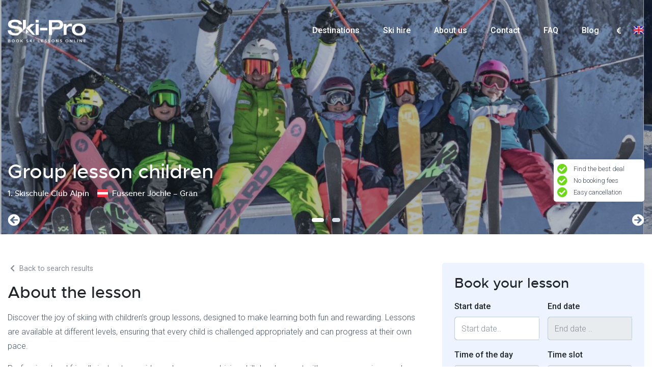

--- FILE ---
content_type: text/html; charset=UTF-8
request_url: https://ski-pro.com/en/ski-lessons/austria/tyrol/kirchberg/schischule-alpin-profis/group-lesson-children-83
body_size: 19949
content:
<!DOCTYPE html>
<html lang="en" class="h-100">
<head>
    <meta charset="utf-8">
    <meta http-equiv="X-UA-Compatible" content="IE=edge">
    <meta name="viewport" content="width=device-width, initial-scale=1">
    <link rel="canonical" href="https://ski-pro.com/en/ski-lessons/austria/tyrol/kirchberg/schischule-alpin-profis/group-lesson-children-83" />

    <!-- Meta -->
            <title>Group lesson children | Ski-Pro</title>
    <meta name="title" content="Group lesson children in Füssener Jöchle – Grän">
    <meta name="keywords" content="Skipro">
    <meta name="description" content="lesson booking">

    <link rel="shortcut icon" href="https://ski-pro.com/images/favicon.png" type="image/gif" />
    <meta property="og:image" content="https://ski-pro.com/images/ski-pro-fb.jpg" />

    <!-- CSRF Token -->
    <meta name="csrf-token" content="VPoU4IaFn2qewHHSVvWObkWVQZJc39IvONvxSE4A">

    
        <!-- Global site tag (gtag.js) - Google Analytics -->
    <script>
        window.dataLayer = window.dataLayer || [];
        function gtag(){dataLayer.push(arguments);}
        gtag('js', new Date());
        gtag('config', 'G-C7Z8DCC1SV');
    </script>
    <!-- Google Analytics -->
    <!-- removed 2nd GA script -->
    <!-- Google Tag Manager -->
    <script>(function(w,d,s,l,i){w[l]=w[l]||[];w[l].push({'gtm.start':
                new Date().getTime(),event:'gtm.js'});var f=d.getElementsByTagName(s)[0],
            j=d.createElement(s),dl=l!='dataLayer'?'&l='+l:'';j.async=true;j.src=
            'https://www.googletagmanager.com/gtm.js?id='+i+dl;f.parentNode.insertBefore(j,f);
        })(window,document,'script','dataLayer','GTM-N3L637F');</script>
    <!-- End Google Tag Manager -->
    </head>
<body class="h-100">
    <!-- Google Tag Manager (noscript) -->
    <noscript><iframe src="https://www.googletagmanager.com/ns.html?id=GTM-N3L637F"
                      height="0" width="0" style="display:none;visibility:hidden"></iframe></noscript>
    <!-- End Google Tag Manager (noscript) -->





<div id="app" class="site-wrapper h-100 d-flex flex-column">
    <header class="header header-brand front">
    <div class="header-wrapper">
        <div class="header-fixed">
            <div class="container">
                <nav class="navbar navbar-expand-lg navbar-light px-0">
                    <a class="navbar-brand brand-logo" href="https://ski-pro.com/en">
                        <img src="https://ski-pro.com/images/ski-logo-white.webp"
                             data-white-logo="https://ski-pro.com/images/ski-logo-white.webp"
                             data-blue-logo="https://ski-pro.com/images/ski-logo.webp"
                             alt="Ski-Pro" width="50%" height="50%">
                    </a>
                    <span class="referrer-logo">
                        <img src=""
                             data-white-logo=""
                             data-blue-logo=""
                             class="referrer-logo d-none" alt="">
                    </span>
                    <button class="navbar-toggler collapsed"
                            type="button"
                            data-toggle="collapse"
                            data-target="#navbarHeader"
                            aria-controls="navbarHeader"
                            aria-expanded="false"
                            aria-label="Toggle navigation">
                        <span></span>
                    </button>
                    <div class="collapse navbar-collapse" id="navbarHeader">
                        <ul class="navbar-nav ml-auto navbar-skipro">
                            <li class="nav-item ">
                                <a class="nav-link"
                                   href="https://ski-pro.com/en/destinations">Destinations</a>
                            </li>
                                                            <li class="nav-item ">
                                                                            <a class="nav-link" href="https://www.alpinresorts.com/en/ski-rental?referer=ski-pro.com">
                                            Ski hire</a>
                                                                    </li>
                                                            <li class="nav-item ">
                                                                            <a class="nav-link" href="https://ski-pro.com/en/about-us"
                                           data-slugs="{&quot;en&quot;:&quot;about-us&quot;,&quot;nl&quot;:&quot;over-ons&quot;,&quot;de&quot;:&quot;uber-uns&quot;,&quot;fr&quot;:&quot;a-propos-de-nous&quot;}">
                                            About us</a>
                                                                    </li>
                                                            <li class="nav-item ">
                                                                            <a class="nav-link" href="https://ski-pro.com/en/contact"
                                           data-slugs="{&quot;en&quot;:&quot;contact&quot;,&quot;nl&quot;:&quot;contact&quot;,&quot;de&quot;:&quot;contact&quot;,&quot;fr&quot;:&quot;contact&quot;}">
                                            Contact</a>
                                                                    </li>
                                                            <li class="nav-item ">
                                                                            <a class="nav-link" href="https://ski-pro.com/en/faq"
                                           data-slugs="{&quot;en&quot;:&quot;faq&quot;,&quot;nl&quot;:&quot;veelgestelde-vragen&quot;,&quot;de&quot;:&quot;haeufig-gestellte-fragen&quot;,&quot;fr&quot;:&quot;questions-frequentes&quot;}">
                                            FAQ</a>
                                                                    </li>
                                                        <li class="nav-item ">
                                <a class="nav-link"
                                   href="https://blog.ski-pro.com/en">
                                    Blog
                                </a>
                            </li>
                        </ul>
                        <div class="d-flex align-items-center justify-content-center header-right">
                            <div class="p-1 pr-lg-3 currency-dropdown">
                                <select name="currency" id="app_currency" class="form-control select2-init"
                                        data-template-item-result="currency"
                                        data-template="brand-small-special"
                                        data-direction="rtl"
                                        data-search="false">
                                                                            <option value="EUR"
                                                data-url="https://ski-pro.com/currency/EUR"
                                            selected>EUR</option>
                                                                            <option value="CHF"
                                                data-url="https://ski-pro.com/currency/CHF"
                                            >CHF</option>
                                                                            <option value="GBP"
                                                data-url="https://ski-pro.com/currency/GBP"
                                            >GBP</option>
                                                                    </select>
                            </div>
                            <div class="p-1 pl-lg-0 country-dropdown" style="margin-top:-19px;">
                                <select name="lang" id="app_lang" class="form-control select2-init"
                                        data-template-item-result="flag"
                                        data-template="brand-small-special"
                                        data-direction="rtl"
                                        data-search="false">
                                                                            <option value="en"
                                                data-url="https://ski-pro.com/en/ski-lessons/austria/tyrol/kirchberg/schischule-alpin-profis/group-lesson-children-83"
                                            selected>English</option>
                                                                            <option value="nl"
                                                data-url="https://ski-pro.com/nl/skiles/oostenrijk/tirol/kirchberg/schischule-alpin-profis/groepsles-kinderen-70"
                                            >Dutch</option>
                                                                            <option value="de"
                                                data-url="https://ski-pro.com/de/skikurs/oesterreich/tirol/kirchberg/schischule-alpin-profis/gruppenunterricht-kinder-62"
                                            >German</option>
                                                                            <option value="fr"
                                                data-url="https://ski-pro.com/fr/cours-de-ski/autriche/tyrol/kirchberg/schischule-alpin-profis/cours-collectif-enfants-18"
                                            >French</option>
                                                                    </select>
                            </div>
                        </div>
                    </div>
                </nav>
            </div>
        </div>
    </div>
</header>
    <main class="main align-self-stretch">
            <div class="lesson-hero">
    <div class="owl-carousel" id="lesson-hero-slider">
                            <div>
                <div class="lesson-hero-slide">
                    <img srcset="https://ski-pro.com/storage/33456/responsive-images/Group-lessen-children___slide_3850_2298.jpg 3850w, https://ski-pro.com/storage/33456/responsive-images/Group-lessen-children___slide_3221_1923.jpg 3221w, https://ski-pro.com/storage/33456/responsive-images/Group-lessen-children___slide_2694_1608.jpg 2694w, https://ski-pro.com/storage/33456/responsive-images/Group-lessen-children___slide_2254_1345.jpg 2254w, https://ski-pro.com/storage/33456/responsive-images/Group-lessen-children___slide_1886_1126.jpg 1886w, https://ski-pro.com/storage/33456/responsive-images/Group-lessen-children___slide_1578_942.jpg 1578w, https://ski-pro.com/storage/33456/responsive-images/Group-lessen-children___slide_1320_788.jpg 1320w, https://ski-pro.com/storage/33456/responsive-images/Group-lessen-children___slide_1104_659.jpg 1104w, https://ski-pro.com/storage/33456/responsive-images/Group-lessen-children___slide_924_552.jpg 924w, https://ski-pro.com/storage/33456/responsive-images/Group-lessen-children___slide_773_461.jpg 773w, https://ski-pro.com/storage/33456/responsive-images/Group-lessen-children___slide_647_386.jpg 647w, https://ski-pro.com/storage/33456/responsive-images/Group-lessen-children___slide_541_323.jpg 541w, https://ski-pro.com/storage/33456/responsive-images/Group-lessen-children___slide_452_270.jpg 452w, https://ski-pro.com/storage/33456/responsive-images/Group-lessen-children___slide_378_226.jpg 378w, https://ski-pro.com/storage/33456/responsive-images/Group-lessen-children___slide_317_189.jpg 317w, [data-uri] 32w" class="image-smart-cover" 
                                            alt="Group lesson children - label.photo_number 1" title="Group lesson children - label.photo_number 1"
                                        loading="lazy" fetchpriority="high">
                </div>
            </div>
                                <div>
                <div class="lesson-hero-slide">
                    <img srcset="https://ski-pro.com/storage/33457/responsive-images/Group-lesson-children___slide_3850_1850.jpg 3850w, https://ski-pro.com/storage/33457/responsive-images/Group-lesson-children___slide_3221_1548.jpg 3221w, https://ski-pro.com/storage/33457/responsive-images/Group-lesson-children___slide_2695_1295.jpg 2695w, https://ski-pro.com/storage/33457/responsive-images/Group-lesson-children___slide_2254_1083.jpg 2254w, https://ski-pro.com/storage/33457/responsive-images/Group-lesson-children___slide_1886_906.jpg 1886w, https://ski-pro.com/storage/33457/responsive-images/Group-lesson-children___slide_1578_758.jpg 1578w, https://ski-pro.com/storage/33457/responsive-images/Group-lesson-children___slide_1320_634.jpg 1320w, https://ski-pro.com/storage/33457/responsive-images/Group-lesson-children___slide_1104_530.jpg 1104w, https://ski-pro.com/storage/33457/responsive-images/Group-lesson-children___slide_924_444.jpg 924w, https://ski-pro.com/storage/33457/responsive-images/Group-lesson-children___slide_773_371.jpg 773w, https://ski-pro.com/storage/33457/responsive-images/Group-lesson-children___slide_647_311.jpg 647w, https://ski-pro.com/storage/33457/responsive-images/Group-lesson-children___slide_541_260.jpg 541w, https://ski-pro.com/storage/33457/responsive-images/Group-lesson-children___slide_452_217.jpg 452w, https://ski-pro.com/storage/33457/responsive-images/Group-lesson-children___slide_378_182.jpg 378w, [data-uri] 32w" class="image-smart-cover" 
                                            alt="Group lesson children - label.photo_number 2" title="Group lesson children - label.photo_number 2"
                                        loading="lazy" fetchpriority="high">
                </div>
            </div>
                        </div>
    <div class="lesson-hero-overlay">
        <div class="container">
            <div class="lesson-hero-content d-flex align-items-end">
                <div>
                    <h1>Group lesson children</h1>
                    <div class="destination d-flex align-items-center">
                        <div class="school mr-3">1. Skischule Club Alpin</div>
                        <div class="flag mr-2 pt-2">
                            <img src="https://ski-pro.com/images/flags/at.svg" alt="Austria" width="100%" height="100%">
                        </div>
                        <div class="name">Füssener Jöchle – Grän</div>
                    </div>
                                        <div class="notes">
                                                    <div class="item"><i class="fas fa-check-circle"></i>Find the best deal</div>
                                                    <div class="item"><i class="fas fa-check-circle"></i>No booking fees</div>
                                                    <div class="item"><i class="fas fa-check-circle"></i>Easy cancellation</div>
                                            </div>
                </div>
            </div>
        </div>
    </div>
</div>
    <div class="lesson-page">
        <div class="container">
            <div class="row float-row lesson-page-row">
                <div class="col-lg-8 float-col-left">
                    <div class="lesson-header">
                        <nav aria-label="breadcrumb">
                            <ol class="breadcrumb">
                                <li class="breadcrumb-item active" aria-current="page">
                                    <a href="https://ski-pro.com/en/ski-lessons/austria/tyrol/fussener-jochle-gran">
                                        <i class="fas fa-chevron-left"></i>
                                        Back to search results
                                    </a>
                                </li>
                            </ol>
                        </nav>
                    </div>
                    <div class="description" data-readmore="Read more"
                         data-readless="Read less" data-type="outside">
                        <h2>About the lesson</h2>
                        <p data-start="133" data-end="385">Discover the joy of skiing with children&rsquo;s group lessons, designed to make learning both fun and rewarding. Lessons are available at different levels, ensuring that every child is challenged appropriately and can progress at their own pace.</p>
<p data-start="387" data-end="648">Professional and friendly instructors guide each group, combining skill development with games, exercises, and group activities. Children gain confidence, improve their technique, and enjoy the social experience of skiing with peers of the same age and level.</p>
<p data-start="650" data-end="704"><strong data-start="650" data-end="702">Why choose group lessons for children?</strong></p>
<ul data-start="705" data-end="927">
<li data-start="705" data-end="754">
<p data-start="707" data-end="754">Structured lessons balancing learning and fun</p>
</li>
<li data-start="755" data-end="815">
<p data-start="757" data-end="815">Experienced instructors skilled in teaching young skiers</p>
</li>
<li data-start="816" data-end="876">
<p data-start="818" data-end="876">Social environment to make friends and share experiences</p>
</li>
<li data-start="877" data-end="927">
<p data-start="879" data-end="927">Progressive learning tailored to skill and age</p>
</li>
</ul>
<p data-start="929" data-end="1046">Each week concludes with a friendly final race, where every child receives a medal to celebrate their achievements.</p>
<p data-start="1048" data-end="1067"><strong data-start="1048" data-end="1065">Lesson times:</strong></p>
<ul data-start="1068" data-end="1138">
<li data-start="1068" data-end="1094">
<p data-start="1070" data-end="1094">Morning: 10:00 - 12:00</p>
</li>
<li data-start="1095" data-end="1138">
<p data-start="1097" data-end="1138">Full day: 10:00 - 12:00 &amp; 14:00 - 15:30</p>
</li>
</ul>
                    </div>
                    <div class="lesson-page-features">
                        <ul class="icon-list">
                                                            <li>
                                    <i class="far fa-hourglass"></i>1 - 6 days
                                </li>
                                                        <li><i class="fas fa-child"></i>Children</li>
                            <li>
                                <i class="fas fa-user-friends"></i>Group Lesson
                            </li>

                                                            <li>
                                    <i class="fas fa-calendar-alt"></i>Course start: Sunday and Monday
                                </li>
                                                                                    <li><i class="fas fa-graduation-cap"></i>Advanced / Beginner / Expert / Intermediate</li>
                        </ul>
                    </div>
                    <div class="preview-box">
                        <div class="image">
                            <img src="/storage/34209/Ski-School-Club-Alpin-logo.png" alt="1. Skischule Club Alpin">
                        </div>
                        <div class="content" data-readmore="Read more"
                             data-readless="Read less" data-type="outside">
                            <h3>About 1. Skischule Club Alpin</h3>
                            <p data-start="0" data-end="143">Located in the picturesque village of Gr&auml;n, Skischule Club Alpin combines years of experience with a genuine love for teaching winter sports.</p>
<p data-start="145" data-end="452">Its team of passionate and certified instructors welcomes children, teenagers, and adults of all abilities, creating a learning atmosphere that is both professional and encouraging. Lessons are offered in both private and group formats, covering skiing and snowboarding.</p>
<p data-start="454" data-end="786">Each lesson is thoughtfully tailored to the participant&rsquo;s needs, allowing beginners to gain confidence step by step, while experienced skiers and snowboarders refine their skills with expert precision. Families and friends can also learn together when they share a similar level, making progress on the slopes both social and fun.</p>
<p data-start="788" data-end="965" data-is-last-node="" data-is-only-node="">With personal attention, deep local knowledge, and warm Tyrolean hospitality, Skischule Club Alpin ensures every moment in the Tannheimer Tal is as memorable as it is rewarding.</p>
                        </div>
                    </div>
                </div>
                <div class="col-lg-4 float-col-right">
                    <div class="booking-sidebar"
                         data-type="group"
                         data-for="6895"
                         data-currency="EUR"
                         data-name=""Group lesson children"
                    data-datalayer-env="1"
                    data-availability="[{&quot;start_date&quot;:&quot;2025-12-01 00:00&quot;,&quot;end_date&quot;:&quot;2026-04-30 23:59&quot;},{&quot;start_date&quot;:&quot;2026-12-01 00:00&quot;,&quot;end_date&quot;:&quot;2027-04-30 23:59&quot;}]"
                    data-periods="{&quot;7&quot;:{&quot;min&quot;:1,&quot;max&quot;:6},&quot;1&quot;:{&quot;min&quot;:1,&quot;max&quot;:5}}"
                    data-weekdays="[7,1]"
                    data-shifts-url="https://ski-pro.com/ajax/period_shifts/6895"
                    data-url="https://ski-pro.com/ajax/lesson_price/group-lesson-children-83">
                    <form action="https://ski-pro.com/en/lesson/group-lesson-children-83"
                          method="POST"
                          id="lessonBookForm"
                          class="lesson-book">
                        <input type="hidden" name="_token" value="VPoU4IaFn2qewHHSVvWObkWVQZJc39IvONvxSE4A">                        <input type="hidden" name="referrer" id="has-ref" value=""/>
                        <h3>Book your lesson</h3>
                        <div class="row mx-lg-n2 datetimepicker-period errors-availability errors-end_date"
                             data-date-error="The selected date is not valid"
                             data-format="DD/MM/YYYY" data-disabled-format=""
                        id="data-disabled">
                            <div class="col-xl-6 col-lg-12 col-sm-6 col-xs-12 px-lg-2">
                                <div class="form-group">
                                    <label for="start_date">
                                        Start date
                                    </label>
                                    <div class="input-group date date-from"
                                         id="start_date"
                                         data-target-input="nearest">
                                        <input type="text"
                                               class="form-control form-control-md datetimepicker-input"
                                               data-target="#start_date"
                                               name="start_date"
                                               value=""
                                               placeholder="Start date..">
                                        <div class="input-group-append" data-target="#start_date"
                                             data-toggle="datetimepicker">
                                            <div class="input-group-text"></div>
                                        </div>
                                    </div>
                                                                    </div>
                            </div>
                            <div class="col-xl-6 col-lg-12 col-sm-6 col-xs-12 px-lg-2">
                                <div class="form-group">
                                    <label for="end_date">
                                        End date
                                    </label>
                                    <div
                                        class="input-group date date-to group"
                                        id="end_date"
                                        data-target-input="nearest">
                                        <input type="text"
                                               class="form-control form-control-md datetimepicker-input"
                                               data-target="#end_date"
                                               name="end_date"
                                               value=""
                                               placeholder="End date .. "
                                               style="color: transparent;">
                                        <div class="input-group-append" data-target="#end_date"
                                             data-toggle="datetimepicker">
                                            <div class="input-group-text"></div>
                                        </div>
                                    </div>
                                                                    </div>
                                <div
                                    class="col-xl-12 col-sm-12 px-lg-2 errors-message outside errors-availability-message errors-end_date-message d-none">
                                    <div class="invalid-feedback"></div>
                                </div>
                            </div>
                        </div>
                        <div class="row mx-lg-n2">
                            <div class="col-xl-6 col-lg-12 col-sm-6 col-xs-12 px-lg-2">
                                <div class="form-group">
                                    <label for="day_period">Time of the day</label>
                                    <select name="day_period"
                                            data-noresult="No results found"
                                            id="day_period"
                                            class="form-control select2-init"
                                            data-search="false" disabled="disabled">
                                        <option class="default-day-period"></option>
                                    </select>
                                </div>
                            </div>
                            <div class="col-xl-6 col-lg-12 col-sm-6 col-xs-12 px-lg-2">
                                <div class="form-group">
                                    <label for="shift_id">Time slot</label>
                                    <select name="shift_id"
                                            data-noresult="No results found"
                                            id="shift_id"
                                            data-selected=""
                                            class="form-control select2-init trigger-change"
                                            data-search="false" disabled="disabled">
                                        <option class="default-shift"></option>
                                    </select>
                                </div>
                            </div>
                            <div class="col-xl-12 col-sm-12 px-lg-2 shifts-error-message d-none text-center">
                                <div style="color:#dc3030;">message.sorry_dates_fully_booked</div>
                            </div>
                        </div>
                        <div class="form-group">
                            <div class="row mx-lg-n2">
                                <div class="col-xl-6 col-sm-8 px-lg-2">
                                    <label for="participants">Participants</label>
                                    <div data-amount-counter-limit="5"
                                         data-min="1"
                                         class="amount-counter medium horizontal">
                                        <a href="#" class="ac-nav ac-minus" aria-label="Delete participants"><span
                                                class="glyphicon glyphicon-minus"></span></a>
                                        <input value="1"
                                               class="form-control form-control-md participants-range trigger-change"
                                               placeholder="Participants"
                                               id="participants"
                                               data-lpignore="true"
                                               name="participants">
                                        <a href="#" class="ac-nav ac-plus" aria-label="Add participants"><span
                                                class="glyphicon glyphicon-plus"></span></a>
                                    </div>
                                </div>
                                                            </div>
                        </div>
                        <div class="form-group errors-language">
                            <div class="row mx-lg-n2">
                                <div class="col-xl-6 col-sm-8 px-lg-2">
                                    <label for="language">Language</label>
                                    <select name="language" id="language"
                                            class="form-control trigger-change select2-init"
                                            data-search="false">
                                        <option></option>
                                                                                    <option value="38"
                                                     data-lang="en">English</option>
                                                                                    <option value="39"
                                                     data-lang="de">German</option>
                                                                            </select>
                                </div>
                                <div class="col-xl-12 col-sm-12 px-lg-2 errors-message errors-language-message d-none">
                                    <div class="invalid-feedback"></div>
                                </div>
                            </div>
                        </div>
                                                    <input type="hidden" name="meeting_point_title_display" value="0">
                            <input type="hidden" name="meeting_point" value="5644">
                                                                        
                        <div class="modal fade" id="equipmentModal" tabindex="-1" role="dialog"
                             aria-labelledby="equipmentModal" aria-hidden="true">
                            <div class="modal-dialog modal-dialog-centered" role="document">
                                <div class="modal-content">
                                    <div class="modal-header">
                                        <button type="button" class="close" data-dismiss="modal" aria-label="Close">
                                            <span aria-hidden="true">&times;</span>
                                        </button>
                                    </div>
                                    <div class="modal-body modal-text" style="font-size: 1.5rem">
                                        Would you like to add rental equipment to your course?
                                    </div>
                                    <div class="modal-footer">
                                        <button type="button"
                                                data-dismiss="modal"
                                                class="btn btn-primary add_cart"
                                                id="equipmentYes">Yes</button>
                                        <button type="button"
                                                data-dismiss="modal"
                                                id="equipmentNo"
                                                class="btn btn-default add_cart">No</button>
                                    </div>
                                </div>
                            </div>
                        </div>

                        <div class="total-price" style="display: none">
                                                            <div class="price"></div>
                                <div class="description"></div>
                                <div class="price_per_person"></div>
                                <div class="for_person"></div>
                                                    </div>
                        
                        
                        
                        
                        
                        
                        
                        
                        
                        <button type="submit"
                                class="btn btn-primary btn-block submit-book add_cart"
                                disabled>
                            Book lesson
                        </button>
                        
                    </form>
                </div>
                <div id="price-overview-box">
            <div class="flat-box mt-4">
            <div class="flat-box-header collapse-arrow" data-folded="#price-overview" data-settings="mobile">
                <h3>Price Overview</h3>
            </div>
            <div class="flat-box-body" id="price-overview">
                <table class="table table-striped">
                    <tr>
                        <th colspan="2" class="text-right">Starting from</th>
                    </tr>
                                                                                                                                            <tr>
                                        <td>All-Season<br>Morning (10:00 - 12:00)</td>
                                        <td class="text-right text-nowrap">€ 66,-</td>
                                    </tr>
                                                                                                                                                                                    <tr>
                                        <td>All-Season<br>Full day (10:00 - 12:00 &amp; 14:00 - 15:30)</td>
                                        <td class="text-right text-nowrap">€ 97,-</td>
                                    </tr>
                                                                                                                        </table>
            </div>
        </div>
    </div>
            </div>
            <div class="col-lg-8 float-col-left">
                <div class="accordion accordion-primary" id="accordionLesson">
                                            <div class="card">
                            <div class="card-header" id="accordion_heading_2">
                                <button class="btn btn-link btn-block" type="button" data-toggle="collapse"
                                        data-target="#accordion_collapse_2" aria-expanded="true"
                                        aria-controls="accordion_collapse_2">
                                    Meeting point information
                                </button>
                            </div>
                            <div id="accordion_collapse_2" class="collapse show" aria-labelledby="accordion_heading_2"
                                 data-parent="#accordionLesson">
                                <div class="card-body meeting-point">
                                                                            <p></p>
                                        <p>You will receive the meeting point information when you pick up your lesson card in our office. Our address is: Schachenlift building, 1st floor, 6673 Gr&auml;n.</p>
<p>If possible, please stop by our ski school office the day before to pick up your course cards and have the appropriate equipment fitted. You will then be informed of the meeting point for the course. If you are unable to do this the day before, please arrive on time on the day of the course to take care of everything!</p>
                                                                                                        </div>
                            </div>
                        </div>
                                                                <div class="card">
                            <div class="card-header" id="accordion_heading_1">
                                <button class="btn btn-link btn-block collapsed" type="button" data-toggle="collapse"
                                        data-target="#accordion_collapse_1" aria-expanded="false"
                                        aria-controls="accordion_collapse_1">
                                    Cancellation policy
                                </button>
                            </div>
                            <div id="accordion_collapse_1" class="collapse" aria-labelledby="accordion_heading_1"
                                 data-parent="#accordionLesson">
                                <div class="card-body">
                                    <ul>
<li data-start="229" data-end="290">
<p data-start="231" data-end="290">A booking becomes binding once payment has been received.</p>
</li>
<li data-start="291" data-end="379">
<p data-start="293" data-end="379">Course tickets are non-transferable and cannot be exchanged or refunded once issued.</p>
</li>
<li data-start="380" data-end="499">
<p data-start="382" data-end="499">Refunds are only provided in cases of illness or injury, and only upon presentation of a valid medical certificate.</p>
</li>
<li data-start="500" data-end="556">
<p data-start="502" data-end="556">Lessons take place in almost all weather conditions.</p>
</li>
<li data-start="557" data-end="617">
<p data-start="559" data-end="617">Missed lessons or unused course days cannot be refunded.</p>
</li>
<li data-start="618" data-end="719">
<p data-start="620" data-end="719">No refund is granted in case of cancellation due to bad weather, force majeure, or lift closures.</p>
</li>
<li data-start="720" data-end="773">
<p data-start="722" data-end="773">Lift passes are not included in the course price.</p>
</li>
<li data-start="774" data-end="862">
<p data-start="776" data-end="862">The ski school is not liable for lesson time lost due to lift or cable car closures.</p>
</li>
<li data-start="863" data-end="987">
<p data-start="865" data-end="987">If a group reduces to fewer than four participants, the ski school may merge groups or shorten lesson hours accordingly.</p>
</li>
<li data-start="988" data-end="1049">
<p data-start="990" data-end="1049">Instructor changes may occur due to organizational needs.</p>
</li>
<li data-start="1050" data-end="1226">
<p data-start="1052" data-end="1226">Participants are responsible for their own accident and liability insurance. The ski school accepts no liability for injuries or accidents before, during, or after lessons.</p>
</li>
<li data-start="1227" data-end="1322">
<p data-start="1229" data-end="1322">Austrian law applies. The place of jurisdiction is the ski school&rsquo;s main office in Austria.</p>
</li>
</ul>
                                </div>
                            </div>
                        </div>
                                                        </div>
                            </div>
        </div>
    </div>
    </div>
    </main>
    <footer class="footer d-flex mt-auto" id="footer">
    <div class="footer-wrapper flex-grow-1">
        <div class="footer-top">
            <div class="container">
                <div class="row">
                    <div class="col-lg-3 col-md-6 text-md-left text-center">
                        <h3>Ski-Pro B.V.</h3>
                        <div class="contact-info">
                            <p>
                                UK <a href="tel:+44 0808 304 8371">+44 (0)808 304 8371</a><br>
                                NL <a href="tel:+31 0575 788 002">+31 (0)575 788 002</a><br>
                            </p>
                            <p class="d-block d-md-none">Registered under Dutch Chamber of Commerce no. 76144720</p>
                            <p class="d-block d-md-none">VAT: NL860523263B01</p>
                        </div>
                    </div>
                    <div class="col-lg-3 col-md-6 text-md-left text-center">
                        <h3>Navigation</h3>
                        <ul class="nav d-block">
                            <li class="nav-item ">
                                <a href="https://ski-pro.com/en">Home</a>
                            </li>
                            <li class="nav-item ">
                                <a href="https://ski-pro.com/en/destinations">Destinations</a>
                            </li>
                                                            <li class="nav-item ">
                                    <a href="https://ski-pro.com/en/about-us" data-slugs="{&quot;en&quot;:&quot;about-us&quot;,&quot;nl&quot;:&quot;over-ons&quot;,&quot;de&quot;:&quot;uber-uns&quot;,&quot;fr&quot;:&quot;a-propos-de-nous&quot;}">About us</a>
                                </li>
                                                            <li class="nav-item ">
                                    <a href="https://ski-pro.com/en/contact" data-slugs="{&quot;en&quot;:&quot;contact&quot;,&quot;nl&quot;:&quot;contact&quot;,&quot;de&quot;:&quot;contact&quot;,&quot;fr&quot;:&quot;contact&quot;}">Contact</a>
                                </li>
                                                            <li class="nav-item ">
                                    <a href="https://ski-pro.com/en/faq" data-slugs="{&quot;en&quot;:&quot;faq&quot;,&quot;nl&quot;:&quot;veelgestelde-vragen&quot;,&quot;de&quot;:&quot;haeufig-gestellte-fragen&quot;,&quot;fr&quot;:&quot;questions-frequentes&quot;}">FAQ</a>
                                </li>
                                                        <li class="nav-item ">
                                <a href="https://ski-pro.com/en/sitemap">Sitemap</a>
                            </li>
                        </ul>
                    </div>
                    <div class="col-lg-3 col-md-6 text-md-left text-center">
                        <h3>Find us on Social Media</h3>
                        <ul class="social-buttons d-flex justify-content-md-start justify-content-center">
                            <li class="pr-3"><a href="https://www.facebook.com/skiprofs/" target="_blank" aria-label="Facebook"><i class="fab fa-facebook"></i></a></li>
                            <li class="pr-3"><a href="https://www.instagram.com/skipro_official/" target="_blank" aria-label="Instagram"><i class="fab fa-instagram"></i></a></li>
                        </ul>
                    </div>
                                    </div>
            </div>
        </div>
        <div class="footer-bottom">
            <div class="container text-md-left text-center">
                <div class="row">
                    <div class="col-md-8">
                        <div class="copyright">Copyright Ski-Pro 2026 - All Rights Reserved <span class="d-none d-md-inline"> - Registered under Dutch Chamber of Commerce no. 76144720 - VAT: NL860523263B01</span></div>
                    </div>
                    <div class="col-md-4">
                        <div class="nav-lang d-flex justify-content-md-end justify-content-center align-items-center">
                                                            <a href="https://ski-pro.com/en/ski-lessons/austria/tyrol/kirchberg/schischule-alpin-profis/group-lesson-children-83" class=""><img
                                        src="https://ski-pro.com/images/flags/en.svg" alt="English" width="100%" height="100%"></a>
                                                            <a href="https://ski-pro.com/nl/skiles/oostenrijk/tirol/kirchberg/schischule-alpin-profis/groepsles-kinderen-70" class="pl-2"><img
                                        src="https://ski-pro.com/images/flags/nl.svg" alt="Dutch" width="100%" height="100%"></a>
                                                            <a href="https://ski-pro.com/de/skikurs/oesterreich/tirol/kirchberg/schischule-alpin-profis/gruppenunterricht-kinder-62" class="pl-2"><img
                                        src="https://ski-pro.com/images/flags/de.svg" alt="German" width="100%" height="100%"></a>
                                                            <a href="https://ski-pro.com/fr/cours-de-ski/autriche/tyrol/kirchberg/schischule-alpin-profis/cours-collectif-enfants-18" class="pl-2"><img
                                        src="https://ski-pro.com/images/flags/fr.svg" alt="French" width="100%" height="100%"></a>
                                                    </div>
                    </div>
                </div>
            </div>
        </div>
    </div>
</footer>
</div>
<!-- Modals -->
<!-- JavaScripts -->
<script type="text/javascript">
    var Ziggy = {
        namedRoutes: {"ajax_discount_code.apply":{"uri":"ajax\/discount_code\/{lesson_slug}","methods":["POST"],"domain":null},"ajax_booking_paid":{"uri":"ajax\/paid\/{booking}","methods":["POST"],"domain":null},"ajax_booking_location_pay":{"uri":"ajax\/location-pay\/{booking}","methods":["POST"],"domain":null},"ajax_regions":{"uri":"management\/country-region\/{country}","methods":["POST"],"domain":null},"ajax_locations":{"uri":"management\/country-locations\/{country}","methods":["POST"],"domain":null},"ajax_destinations":{"uri":"ajax\/destinations","methods":["GET","HEAD"],"domain":null},"ajax_validate_referrer_code":{"uri":"ajax\/validate\/referrer-code","methods":["POST"],"domain":null},"ajax_referrer_logo":{"uri":"ajax\/get\/referrer-logo","methods":["POST"],"domain":null},"ajax_lessons_search":{"uri":"ajax\/search_lessons","methods":["POST"],"domain":null},"ajax_lessons_prices_overview":{"uri":"ajax\/prices_overview\/{product}","methods":["POST"],"domain":null},"ajax_lesson_price":{"uri":"ajax\/lesson_price\/{lesson_slug}","methods":["GET","HEAD"],"domain":null},"ajax_period_shifts":{"uri":"ajax\/period_shifts\/{product}","methods":["POST"],"domain":null},"ajax_equipment_offers":{"uri":"ajax\/equipment\/offers\/{lesson_slug}","methods":["POST"],"domain":null},"logo-ajax.index":{"uri":"ajax\/schools\/{school}\/logo-list","methods":["POST"],"domain":null},"logo-ajax.store":{"uri":"ajax\/schools\/{school}\/logo-save","methods":["POST"],"domain":null},"logo-ajax.destroy":{"uri":"ajax\/schools\/{school}\/logo-destroy","methods":["POST"],"domain":null},"document-ajax.index":{"uri":"ajax\/products\/{product}\/document-list","methods":["POST"],"domain":null},"document-ajax.store":{"uri":"ajax\/products\/{product}\/document-save","methods":["POST"],"domain":null},"document-ajax.destroy":{"uri":"ajax\/products\/{product}\/document-destroy","methods":["POST"],"domain":null},"photo-ajax.index":{"uri":"ajax\/products\/{product}\/photo-list","methods":["POST"],"domain":null},"photo-ajax.store":{"uri":"ajax\/products\/{product}\/photo-save","methods":["POST"],"domain":null},"photo-ajax.destroy":{"uri":"ajax\/products\/{product}\/photo-destroy","methods":["POST"],"domain":null},"photo-ajax.sorting":{"uri":"ajax\/products\/{product}\/photo-sorting","methods":["POST"],"domain":null}},
        baseUrl: 'https://ski-pro.com/',
        baseProtocol: 'https',
        baseDomain: 'ski-pro.com',
        basePort: false,
        defaultParameters: []
    };

    !function(e,t){"object"==typeof exports&&"object"==typeof module?module.exports=t():"function"==typeof define&&define.amd?define("route",[],t):"object"==typeof exports?exports.route=t():e.route=t()}(this,function(){return function(e){var t={};function r(n){if(t[n])return t[n].exports;var o=t[n]={i:n,l:!1,exports:{}};return e[n].call(o.exports,o,o.exports,r),o.l=!0,o.exports}return r.m=e,r.c=t,r.d=function(e,t,n){r.o(e,t)||Object.defineProperty(e,t,{enumerable:!0,get:n})},r.r=function(e){"undefined"!=typeof Symbol&&Symbol.toStringTag&&Object.defineProperty(e,Symbol.toStringTag,{value:"Module"}),Object.defineProperty(e,"__esModule",{value:!0})},r.t=function(e,t){if(1&t&&(e=r(e)),8&t)return e;if(4&t&&"object"==typeof e&&e&&e.__esModule)return e;var n=Object.create(null);if(r.r(n),Object.defineProperty(n,"default",{enumerable:!0,value:e}),2&t&&"string"!=typeof e)for(var o in e)r.d(n,o,function(t){return e[t]}.bind(null,o));return n},r.n=function(e){var t=e&&e.__esModule?function(){return e.default}:function(){return e};return r.d(t,"a",t),t},r.o=function(e,t){return Object.prototype.hasOwnProperty.call(e,t)},r.p="",r(r.s=5)}([function(e,t,r){"use strict";var n=Object.prototype.hasOwnProperty,o=Array.isArray,i=function(){for(var e=[],t=0;t<256;++t)e.push("%"+((t<16?"0":"")+t.toString(16)).toUpperCase());return e}(),a=function(e,t){for(var r=t&&t.plainObjects?Object.create(null):{},n=0;n<e.length;++n)void 0!==e[n]&&(r[n]=e[n]);return r};e.exports={arrayToObject:a,assign:function(e,t){return Object.keys(t).reduce(function(e,r){return e[r]=t[r],e},e)},combine:function(e,t){return[].concat(e,t)},compact:function(e){for(var t=[{obj:{o:e},prop:"o"}],r=[],n=0;n<t.length;++n)for(var i=t[n],a=i.obj[i.prop],u=Object.keys(a),c=0;c<u.length;++c){var l=u[c],s=a[l];"object"==typeof s&&null!==s&&-1===r.indexOf(s)&&(t.push({obj:a,prop:l}),r.push(s))}return function(e){for(;e.length>1;){var t=e.pop(),r=t.obj[t.prop];if(o(r)){for(var n=[],i=0;i<r.length;++i)void 0!==r[i]&&n.push(r[i]);t.obj[t.prop]=n}}}(t),e},decode:function(e,t,r){var n=e.replace(/\+/g," ");if("iso-8859-1"===r)return n.replace(/%[0-9a-f]{2}/gi,unescape);try{return decodeURIComponent(n)}catch(e){return n}},encode:function(e,t,r){if(0===e.length)return e;var n=e;if("symbol"==typeof e?n=Symbol.prototype.toString.call(e):"string"!=typeof e&&(n=String(e)),"iso-8859-1"===r)return escape(n).replace(/%u[0-9a-f]{4}/gi,function(e){return"%26%23"+parseInt(e.slice(2),16)+"%3B"});for(var o="",a=0;a<n.length;++a){var u=n.charCodeAt(a);45===u||46===u||95===u||126===u||u>=48&&u<=57||u>=65&&u<=90||u>=97&&u<=122?o+=n.charAt(a):u<128?o+=i[u]:u<2048?o+=i[192|u>>6]+i[128|63&u]:u<55296||u>=57344?o+=i[224|u>>12]+i[128|u>>6&63]+i[128|63&u]:(a+=1,u=65536+((1023&u)<<10|1023&n.charCodeAt(a)),o+=i[240|u>>18]+i[128|u>>12&63]+i[128|u>>6&63]+i[128|63&u])}return o},isBuffer:function(e){return!(!e||"object"!=typeof e||!(e.constructor&&e.constructor.isBuffer&&e.constructor.isBuffer(e)))},isRegExp:function(e){return"[object RegExp]"===Object.prototype.toString.call(e)},merge:function e(t,r,i){if(!r)return t;if("object"!=typeof r){if(o(t))t.push(r);else{if(!t||"object"!=typeof t)return[t,r];(i&&(i.plainObjects||i.allowPrototypes)||!n.call(Object.prototype,r))&&(t[r]=!0)}return t}if(!t||"object"!=typeof t)return[t].concat(r);var u=t;return o(t)&&!o(r)&&(u=a(t,i)),o(t)&&o(r)?(r.forEach(function(r,o){if(n.call(t,o)){var a=t[o];a&&"object"==typeof a&&r&&"object"==typeof r?t[o]=e(a,r,i):t.push(r)}else t[o]=r}),t):Object.keys(r).reduce(function(t,o){var a=r[o];return n.call(t,o)?t[o]=e(t[o],a,i):t[o]=a,t},u)}}},function(e,t,r){"use strict";var n=String.prototype.replace,o=/%20/g,i=r(0),a={RFC1738:"RFC1738",RFC3986:"RFC3986"};e.exports=i.assign({default:a.RFC3986,formatters:{RFC1738:function(e){return n.call(e,o,"+")},RFC3986:function(e){return String(e)}}},a)},function(e,t,r){"use strict";var n=r(3),o=r(4),i=r(1);e.exports={formats:i,parse:o,stringify:n}},function(e,t,r){"use strict";var n=r(0),o=r(1),i=Object.prototype.hasOwnProperty,a={brackets:function(e){return e+"[]"},comma:"comma",indices:function(e,t){return e+"["+t+"]"},repeat:function(e){return e}},u=Array.isArray,c=Array.prototype.push,l=function(e,t){c.apply(e,u(t)?t:[t])},s=Date.prototype.toISOString,f=o.default,p={addQueryPrefix:!1,allowDots:!1,charset:"utf-8",charsetSentinel:!1,delimiter:"&",encode:!0,encoder:n.encode,encodeValuesOnly:!1,format:f,formatter:o.formatters[f],indices:!1,serializeDate:function(e){return s.call(e)},skipNulls:!1,strictNullHandling:!1},d=function e(t,r,o,i,a,c,s,f,d,y,h,m,b){var g,v=t;if("function"==typeof s?v=s(r,v):v instanceof Date?v=y(v):"comma"===o&&u(v)&&(v=v.join(",")),null===v){if(i)return c&&!m?c(r,p.encoder,b):r;v=""}if("string"==typeof(g=v)||"number"==typeof g||"boolean"==typeof g||"symbol"==typeof g||"bigint"==typeof g||n.isBuffer(v))return c?[h(m?r:c(r,p.encoder,b))+"="+h(c(v,p.encoder,b))]:[h(r)+"="+h(String(v))];var O,w=[];if(void 0===v)return w;if(u(s))O=s;else{var j=Object.keys(v);O=f?j.sort(f):j}for(var P=0;P<O.length;++P){var x=O[P];a&&null===v[x]||(u(v)?l(w,e(v[x],"function"==typeof o?o(r,x):r,o,i,a,c,s,f,d,y,h,m,b)):l(w,e(v[x],r+(d?"."+x:"["+x+"]"),o,i,a,c,s,f,d,y,h,m,b)))}return w};e.exports=function(e,t){var r,n=e,c=function(e){if(!e)return p;if(null!==e.encoder&&void 0!==e.encoder&&"function"!=typeof e.encoder)throw new TypeError("Encoder has to be a function.");var t=e.charset||p.charset;if(void 0!==e.charset&&"utf-8"!==e.charset&&"iso-8859-1"!==e.charset)throw new TypeError("The charset option must be either utf-8, iso-8859-1, or undefined");var r=o.default;if(void 0!==e.format){if(!i.call(o.formatters,e.format))throw new TypeError("Unknown format option provided.");r=e.format}var n=o.formatters[r],a=p.filter;return("function"==typeof e.filter||u(e.filter))&&(a=e.filter),{addQueryPrefix:"boolean"==typeof e.addQueryPrefix?e.addQueryPrefix:p.addQueryPrefix,allowDots:void 0===e.allowDots?p.allowDots:!!e.allowDots,charset:t,charsetSentinel:"boolean"==typeof e.charsetSentinel?e.charsetSentinel:p.charsetSentinel,delimiter:void 0===e.delimiter?p.delimiter:e.delimiter,encode:"boolean"==typeof e.encode?e.encode:p.encode,encoder:"function"==typeof e.encoder?e.encoder:p.encoder,encodeValuesOnly:"boolean"==typeof e.encodeValuesOnly?e.encodeValuesOnly:p.encodeValuesOnly,filter:a,formatter:n,serializeDate:"function"==typeof e.serializeDate?e.serializeDate:p.serializeDate,skipNulls:"boolean"==typeof e.skipNulls?e.skipNulls:p.skipNulls,sort:"function"==typeof e.sort?e.sort:null,strictNullHandling:"boolean"==typeof e.strictNullHandling?e.strictNullHandling:p.strictNullHandling}}(t);"function"==typeof c.filter?n=(0,c.filter)("",n):u(c.filter)&&(r=c.filter);var s,f=[];if("object"!=typeof n||null===n)return"";s=t&&t.arrayFormat in a?t.arrayFormat:t&&"indices"in t?t.indices?"indices":"repeat":"indices";var y=a[s];r||(r=Object.keys(n)),c.sort&&r.sort(c.sort);for(var h=0;h<r.length;++h){var m=r[h];c.skipNulls&&null===n[m]||l(f,d(n[m],m,y,c.strictNullHandling,c.skipNulls,c.encode?c.encoder:null,c.filter,c.sort,c.allowDots,c.serializeDate,c.formatter,c.encodeValuesOnly,c.charset))}var b=f.join(c.delimiter),g=!0===c.addQueryPrefix?"?":"";return c.charsetSentinel&&("iso-8859-1"===c.charset?g+="utf8=%26%2310003%3B&":g+="utf8=%E2%9C%93&"),b.length>0?g+b:""}},function(e,t,r){"use strict";var n=r(0),o=Object.prototype.hasOwnProperty,i={allowDots:!1,allowPrototypes:!1,arrayLimit:20,charset:"utf-8",charsetSentinel:!1,comma:!1,decoder:n.decode,delimiter:"&",depth:5,ignoreQueryPrefix:!1,interpretNumericEntities:!1,parameterLimit:1e3,parseArrays:!0,plainObjects:!1,strictNullHandling:!1},a=function(e){return e.replace(/&#(\d+);/g,function(e,t){return String.fromCharCode(parseInt(t,10))})},u=function(e,t,r){if(e){var n=r.allowDots?e.replace(/\.([^.[]+)/g,"[$1]"):e,i=/(\[[^[\]]*])/g,a=r.depth>0&&/(\[[^[\]]*])/.exec(n),u=a?n.slice(0,a.index):n,c=[];if(u){if(!r.plainObjects&&o.call(Object.prototype,u)&&!r.allowPrototypes)return;c.push(u)}for(var l=0;r.depth>0&&null!==(a=i.exec(n))&&l<r.depth;){if(l+=1,!r.plainObjects&&o.call(Object.prototype,a[1].slice(1,-1))&&!r.allowPrototypes)return;c.push(a[1])}return a&&c.push("["+n.slice(a.index)+"]"),function(e,t,r){for(var n=t,o=e.length-1;o>=0;--o){var i,a=e[o];if("[]"===a&&r.parseArrays)i=[].concat(n);else{i=r.plainObjects?Object.create(null):{};var u="["===a.charAt(0)&&"]"===a.charAt(a.length-1)?a.slice(1,-1):a,c=parseInt(u,10);r.parseArrays||""!==u?!isNaN(c)&&a!==u&&String(c)===u&&c>=0&&r.parseArrays&&c<=r.arrayLimit?(i=[])[c]=n:i[u]=n:i={0:n}}n=i}return n}(c,t,r)}};e.exports=function(e,t){var r=function(e){if(!e)return i;if(null!==e.decoder&&void 0!==e.decoder&&"function"!=typeof e.decoder)throw new TypeError("Decoder has to be a function.");if(void 0!==e.charset&&"utf-8"!==e.charset&&"iso-8859-1"!==e.charset)throw new Error("The charset option must be either utf-8, iso-8859-1, or undefined");var t=void 0===e.charset?i.charset:e.charset;return{allowDots:void 0===e.allowDots?i.allowDots:!!e.allowDots,allowPrototypes:"boolean"==typeof e.allowPrototypes?e.allowPrototypes:i.allowPrototypes,arrayLimit:"number"==typeof e.arrayLimit?e.arrayLimit:i.arrayLimit,charset:t,charsetSentinel:"boolean"==typeof e.charsetSentinel?e.charsetSentinel:i.charsetSentinel,comma:"boolean"==typeof e.comma?e.comma:i.comma,decoder:"function"==typeof e.decoder?e.decoder:i.decoder,delimiter:"string"==typeof e.delimiter||n.isRegExp(e.delimiter)?e.delimiter:i.delimiter,depth:"number"==typeof e.depth||!1===e.depth?+e.depth:i.depth,ignoreQueryPrefix:!0===e.ignoreQueryPrefix,interpretNumericEntities:"boolean"==typeof e.interpretNumericEntities?e.interpretNumericEntities:i.interpretNumericEntities,parameterLimit:"number"==typeof e.parameterLimit?e.parameterLimit:i.parameterLimit,parseArrays:!1!==e.parseArrays,plainObjects:"boolean"==typeof e.plainObjects?e.plainObjects:i.plainObjects,strictNullHandling:"boolean"==typeof e.strictNullHandling?e.strictNullHandling:i.strictNullHandling}}(t);if(""===e||null==e)return r.plainObjects?Object.create(null):{};for(var c="string"==typeof e?function(e,t){var r,u={},c=t.ignoreQueryPrefix?e.replace(/^\?/,""):e,l=t.parameterLimit===1/0?void 0:t.parameterLimit,s=c.split(t.delimiter,l),f=-1,p=t.charset;if(t.charsetSentinel)for(r=0;r<s.length;++r)0===s[r].indexOf("utf8=")&&("utf8=%E2%9C%93"===s[r]?p="utf-8":"utf8=%26%2310003%3B"===s[r]&&(p="iso-8859-1"),f=r,r=s.length);for(r=0;r<s.length;++r)if(r!==f){var d,y,h=s[r],m=h.indexOf("]="),b=-1===m?h.indexOf("="):m+1;-1===b?(d=t.decoder(h,i.decoder,p),y=t.strictNullHandling?null:""):(d=t.decoder(h.slice(0,b),i.decoder,p),y=t.decoder(h.slice(b+1),i.decoder,p)),y&&t.interpretNumericEntities&&"iso-8859-1"===p&&(y=a(y)),y&&t.comma&&y.indexOf(",")>-1&&(y=y.split(",")),o.call(u,d)?u[d]=n.combine(u[d],y):u[d]=y}return u}(e,r):e,l=r.plainObjects?Object.create(null):{},s=Object.keys(c),f=0;f<s.length;++f){var p=s[f],d=u(p,c[p],r);l=n.merge(l,d,r)}return n.compact(l)}},function(e,t,r){"use strict";function n(e,t){for(var r=0;r<t.length;r++){var n=t[r];n.enumerable=n.enumerable||!1,n.configurable=!0,"value"in n&&(n.writable=!0),Object.defineProperty(e,n.key,n)}}r.r(t);var o=function(){function e(t,r,n){if(function(e,t){if(!(e instanceof t))throw new TypeError("Cannot call a class as a function")}(this,e),this.name=t,this.ziggy=n,this.route=this.ziggy.namedRoutes[this.name],void 0===this.name)throw new Error("Ziggy Error: You must provide a route name");if(void 0===this.route)throw new Error("Ziggy Error: route '".concat(this.name,"' is not found in the route list"));this.absolute=void 0===r||r,this.domain=this.setDomain(),this.path=this.route.uri.replace(/^\//,"")}var t,r;return t=e,(r=[{key:"setDomain",value:function(){if(!this.absolute)return"/";if(!this.route.domain)return this.ziggy.baseUrl.replace(/\/?$/,"/");var e=(this.route.domain||this.ziggy.baseDomain).replace(/\/+$/,"");return this.ziggy.basePort&&e.replace(/\/+$/,"")===this.ziggy.baseDomain.replace(/\/+$/,"")&&(e=this.ziggy.baseDomain+":"+this.ziggy.basePort),this.ziggy.baseProtocol+"://"+e+"/"}},{key:"construct",value:function(){return this.domain+this.path}}])&&n(t.prototype,r),e}(),i=r(2);function a(){return(a=Object.assign||function(e){for(var t=1;t<arguments.length;t++){var r=arguments[t];for(var n in r)Object.prototype.hasOwnProperty.call(r,n)&&(e[n]=r[n])}return e}).apply(this,arguments)}function u(e){return(u="function"==typeof Symbol&&"symbol"==typeof Symbol.iterator?function(e){return typeof e}:function(e){return e&&"function"==typeof Symbol&&e.constructor===Symbol&&e!==Symbol.prototype?"symbol":typeof e})(e)}function c(e,t){for(var r=0;r<t.length;r++){var n=t[r];n.enumerable=n.enumerable||!1,n.configurable=!0,"value"in n&&(n.writable=!0),Object.defineProperty(e,n.key,n)}}function l(e){var t="function"==typeof Map?new Map:void 0;return(l=function(e){if(null===e||(r=e,-1===Function.toString.call(r).indexOf("[native code]")))return e;var r;if("function"!=typeof e)throw new TypeError("Super expression must either be null or a function");if(void 0!==t){if(t.has(e))return t.get(e);t.set(e,n)}function n(){return function(e,t,r){return(function(){if("undefined"==typeof Reflect||!Reflect.construct)return!1;if(Reflect.construct.sham)return!1;if("function"==typeof Proxy)return!0;try{return Date.prototype.toString.call(Reflect.construct(Date,[],function(){})),!0}catch(e){return!1}}()?Reflect.construct:function(e,t,r){var n=[null];n.push.apply(n,t);var o=new(Function.bind.apply(e,n));return r&&s(o,r.prototype),o}).apply(null,arguments)}(e,arguments,f(this).constructor)}return n.prototype=Object.create(e.prototype,{constructor:{value:n,enumerable:!1,writable:!0,configurable:!0}}),s(n,e)})(e)}function s(e,t){return(s=Object.setPrototypeOf||function(e,t){return e.__proto__=t,e})(e,t)}function f(e){return(f=Object.setPrototypeOf?Object.getPrototypeOf:function(e){return e.__proto__||Object.getPrototypeOf(e)})(e)}r.d(t,"default",function(){return d});var p=function(e){function t(e,r,n){var i,a=arguments.length>3&&void 0!==arguments[3]?arguments[3]:null;return function(e,t){if(!(e instanceof t))throw new TypeError("Cannot call a class as a function")}(this,t),(i=function(e,t){return!t||"object"!==u(t)&&"function"!=typeof t?function(e){if(void 0===e)throw new ReferenceError("this hasn't been initialised - super() hasn't been called");return e}(e):t}(this,f(t).call(this))).name=e,i.absolute=n,i.ziggy=a||Ziggy,i.urlBuilder=i.name?new o(e,n,i.ziggy):null,i.template=i.urlBuilder?i.urlBuilder.construct():"",i.urlParams=i.normalizeParams(r),i.queryParams={},i.hydrated="",i}var r,n;return function(e,t){if("function"!=typeof t&&null!==t)throw new TypeError("Super expression must either be null or a function");e.prototype=Object.create(t&&t.prototype,{constructor:{value:e,writable:!0,configurable:!0}}),t&&s(e,t)}(t,l(String)),r=t,(n=[{key:"normalizeParams",value:function(e){return void 0===e?{}:((e="object"!==u(e)?[e]:e).hasOwnProperty("id")&&-1==this.template.indexOf("{id}")&&(e=[e.id]),this.numericParamIndices=Array.isArray(e),a({},e))}},{key:"with",value:function(e){return this.urlParams=this.normalizeParams(e),this}},{key:"withQuery",value:function(e){return a(this.queryParams,e),this}},{key:"hydrateUrl",value:function(){var e=this;if(this.hydrated)return this.hydrated;var t=this.template.replace(/{([^}]+)}/gi,function(t,r){var n,o,i=e.trimParam(t);if(e.ziggy.defaultParameters.hasOwnProperty(i)&&(n=e.ziggy.defaultParameters[i]),n&&!e.urlParams[i])return delete e.urlParams[i],n;if(e.numericParamIndices?(e.urlParams=Object.values(e.urlParams),o=e.urlParams.shift()):(o=e.urlParams[i],delete e.urlParams[i]),void 0===o){if(-1===t.indexOf("?"))throw new Error("Ziggy Error: '"+i+"' key is required for route '"+e.name+"'");return""}return o.id?encodeURIComponent(o.id):encodeURIComponent(o)});return null!=this.urlBuilder&&""!==this.urlBuilder.path&&(t=t.replace(/\/+$/,"")),this.hydrated=t,this.hydrated}},{key:"matchUrl",value:function(){var e=window.location.hostname+(window.location.port?":"+window.location.port:"")+window.location.pathname,t=this.template.replace(/(\/\{[^\}]*\?\})/g,"/").replace(/(\{[^\}]*\})/gi,"[^/?]+").replace(/\/?$/,"").split("://")[1],r=this.template.replace(/(\{[^\}]*\})/gi,"[^/?]+").split("://")[1],n=e.replace(/\/?$/,"/"),o=new RegExp("^"+r+"/$").test(n),i=new RegExp("^"+t+"/$").test(n);return o||i}},{key:"constructQuery",value:function(){if(0===Object.keys(this.queryParams).length&&0===Object.keys(this.urlParams).length)return"";var e=a(this.urlParams,this.queryParams);return Object(i.stringify)(e,{encodeValuesOnly:!0,skipNulls:!0,addQueryPrefix:!0,arrayFormat:"indices"})}},{key:"current",value:function(){var e=this,r=arguments.length>0&&void 0!==arguments[0]?arguments[0]:null,n=Object.keys(this.ziggy.namedRoutes),o=n.filter(function(r){return-1!==e.ziggy.namedRoutes[r].methods.indexOf("GET")&&new t(r,void 0,void 0,e.ziggy).matchUrl()})[0];if(r){var i=new RegExp("^"+r.replace("*",".*").replace(".",".")+"$","i");return i.test(o)}return o}},{key:"check",value:function(e){return Object.keys(this.ziggy.namedRoutes).includes(e)}},{key:"extractParams",value:function(e,t,r){var n=this,o=e.split(r);return t.split(r).reduce(function(e,t,r){return 0===t.indexOf("{")&&-1!==t.indexOf("}")&&o[r]?a(e,(i={},u=n.trimParam(t),c=o[r],u in i?Object.defineProperty(i,u,{value:c,enumerable:!0,configurable:!0,writable:!0}):i[u]=c,i)):e;var i,u,c},{})}},{key:"parse",value:function(){this.return=this.hydrateUrl()+this.constructQuery()}},{key:"url",value:function(){return this.parse(),this.return}},{key:"toString",value:function(){return this.url()}},{key:"trimParam",value:function(e){return e.replace(/{|}|\?/g,"")}},{key:"valueOf",value:function(){return this.url()}},{key:"params",get:function(){var e=this.ziggy.namedRoutes[this.current()];return a(this.extractParams(window.location.hostname,e.domain||"","."),this.extractParams(window.location.pathname.slice(1),e.uri,"/"))}}])&&c(r.prototype,n),t}();function d(e,t,r,n){return new p(e,t,r,n)}}]).default});
</script><script src="https://cdnjs.cloudflare.com/polyfill/v3/polyfill.min.js?features=default&flags=gated" defer> </script>
<script type="text/javascript" src="//widget.trustpilot.com/bootstrap/v5/tp.widget.bootstrap.min.js" async></script>
<script src="https://ski-pro.com/js/app-front.js"></script>
<script>
    //Google fonts
    WebFontConfig = {
        google: {families: [ 'Roboto:300,400,400i,500,500i,700,700i' ] }
    };
    (function() {
        var wf = document.createElement('script');
        wf.src = 'https://ajax.googleapis.com/ajax/libs/webfont/1/webfont.js';
        wf.type = 'text/javascript';
        wf.async = 'true';
        var s = document.getElementsByTagName('body')[0];
        s.appendChild(wf);
    })();
    $.ajaxSetup({
        headers: {
            'X-CSRF-TOKEN': $('meta[name="csrf-token"]').attr('content')
        }
    });
</script>
    <script>
        $(document).ready(function () {
            $('#end_date').on('input change', function () {
                var input1Value = $(this).value;
                if (input1Value !== '') {
                    $('#day_period, #shift_id').prop('disabled', false);
                }
            });
        });
        $(document).ready(function () {
            $('#start_date').on('change.datetimepicker', function (e) {
                var input1Value = $(this).find('input').val();

                if (input1Value) {
                    $('#end_date').find('input').val(input1Value);
                }
            });
        });
        $(document).ready(function () {
            $('#end_date').on('input change', function () {
                $(this).find('input').css('color', 'black');
            });
        });
    </script>
        <script>
            dataLayer.push({
                "event": "view_item",
                "ecommerce": {
                    "items": [{
                        "item_id": "6895",
                        "item_name": "Group lesson children",
                        "price": 66.00,
                        "item_brand": "1. Skischule Club Alpin",
                    }],
                    "currency": "EUR"
                }
            });
        </script>
    <!-- Start of HubSpot Embed Code -->
<script type="text/javascript" id="hs-script-loader" async defer src="//js.hs-scripts.com/6778389.js"></script>
<!-- End of HubSpot Embed Code -->
</body>
<!-- Styles -->
<link href="/css/app.css?id=5c201e18c6f1540b36a9" rel="stylesheet" media="all">
</html>


--- FILE ---
content_type: image/svg+xml
request_url: https://ski-pro.com/images/flags/at.svg
body_size: 468
content:
<?xml version="1.0" encoding="UTF-8"?>
<svg width="21px" height="15px" viewBox="0 0 21 15" version="1.1" xmlns="http://www.w3.org/2000/svg" xmlns:xlink="http://www.w3.org/1999/xlink">
    <!-- Generator: Sketch 54.1 (76490) - https://sketchapp.com -->
    <title>AT</title>
    <desc>Created with Sketch.</desc>
    <defs>
        <linearGradient x1="50%" y1="0%" x2="50%" y2="100%" id="linearGradient-1">
            <stop stop-color="#FFFFFF" offset="0%"></stop>
            <stop stop-color="#F0F0F0" offset="100%"></stop>
        </linearGradient>
        <linearGradient x1="50%" y1="0%" x2="50%" y2="100%" id="linearGradient-2">
            <stop stop-color="#F64253" offset="0%"></stop>
            <stop stop-color="#EA2D3F" offset="100%"></stop>
        </linearGradient>
        <linearGradient x1="50%" y1="0%" x2="50%" y2="100%" id="linearGradient-3">
            <stop stop-color="#FFFFFF" offset="0%"></stop>
            <stop stop-color="#F0F0F0" offset="100%"></stop>
        </linearGradient>
    </defs>
    <g id="Designs---Desktop" stroke="none" stroke-width="1" fill="none" fill-rule="evenodd">
        <g id="1.0.0---Home" transform="translate(-1055.000000, -893.000000)">
            <g id="AT" transform="translate(1055.000000, 893.000000)">
                <polygon id="Path" fill="url(#linearGradient-1)" points="0 0 21 0 21 15 0 15"></polygon>
                <polygon id="Path" fill="url(#linearGradient-2)" points="0 0 21 0 21 5 0 5"></polygon>
                <polygon id="Path" fill="url(#linearGradient-2)" points="0 10 21 10 21 15 0 15"></polygon>
                <polygon id="Path" fill="url(#linearGradient-3)" points="0 5 21 5 21 10 0 10"></polygon>
            </g>
        </g>
    </g>
</svg>

--- FILE ---
content_type: image/svg+xml
request_url: https://ski-pro.com/images/flags/fr.svg
body_size: 495
content:
<?xml version="1.0" encoding="UTF-8"?>
<svg width="21px" height="15px" viewBox="0 0 21 15" version="1.1" xmlns="http://www.w3.org/2000/svg" xmlns:xlink="http://www.w3.org/1999/xlink">
    <!-- Generator: Sketch 54.1 (76490) - https://sketchapp.com -->
    <title>FR</title>
    <desc>Created with Sketch.</desc>
    <defs>
        <linearGradient x1="50%" y1="0%" x2="50%" y2="100%" id="linearGradient-1">
            <stop stop-color="#FFFFFF" offset="0%"></stop>
            <stop stop-color="#F0F0F0" offset="100%"></stop>
        </linearGradient>
        <linearGradient x1="50%" y1="0%" x2="50%" y2="100%" id="linearGradient-2">
            <stop stop-color="#F44653" offset="0%"></stop>
            <stop stop-color="#EE2A39" offset="100%"></stop>
        </linearGradient>
        <linearGradient x1="50%" y1="0%" x2="50%" y2="100%" id="linearGradient-3">
            <stop stop-color="#1035BB" offset="0%"></stop>
            <stop stop-color="#042396" offset="100%"></stop>
        </linearGradient>
        <linearGradient x1="50%" y1="0%" x2="50%" y2="100%" id="linearGradient-4">
            <stop stop-color="#FFFFFF" offset="0%"></stop>
            <stop stop-color="#F0F0F0" offset="100%"></stop>
        </linearGradient>
    </defs>
    <g id="Designs---Desktop" stroke="none" stroke-width="1" fill="none" fill-rule="evenodd">
        <g id="1.0.0---Home" transform="translate(-425.000000, -893.000000)">
            <g id="FR" transform="translate(425.000000, 893.000000)">
                <polygon id="Path" fill="url(#linearGradient-1)" points="0 0 21 0 21 15 0 15"></polygon>
                <polygon id="Path" fill="url(#linearGradient-2)" points="10 0 21 0 21 15 10 15"></polygon>
                <polygon id="Path" fill="url(#linearGradient-3)" points="0 0 7 0 7 15 0 15"></polygon>
                <polygon id="Path" fill="url(#linearGradient-4)" points="7 0 14 0 14 15 7 15"></polygon>
            </g>
        </g>
    </g>
</svg>